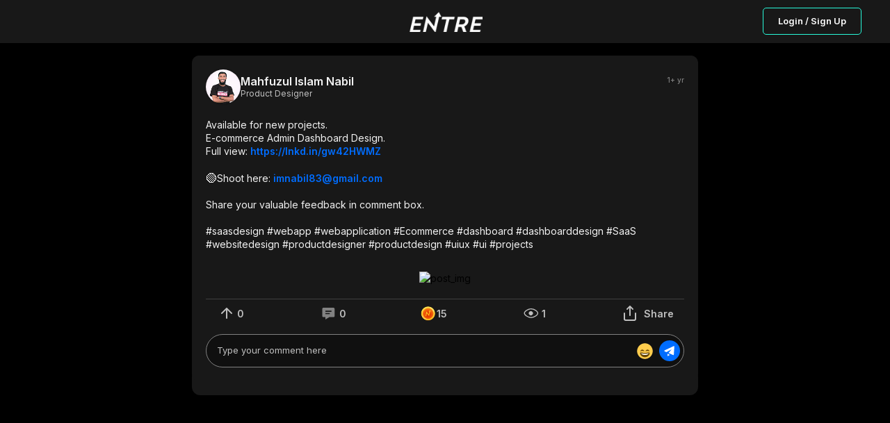

--- FILE ---
content_type: application/javascript; charset=UTF-8
request_url: https://joinentre.com/_next/static/chunks/4420-c74653dbfe8383c8.js
body_size: 3788
content:
(self.webpackChunk_N_E=self.webpackChunk_N_E||[]).push([[4420,8940,9260],{454:function(t,e,r){"use strict";r.d(e,{ZP:function(){return j}});var n,o=r(67294),i=r(73935),a=/^-?\d*\.?\d+(px|%)$/;function u(t,e){return Array.isArray(t)&&Array.isArray(e)&&t.length===e.length?t.some((function(r,n){return u(t[n],e[n])})):t!==e}var c=(n=Object.prototype).hasOwnProperty,s=n.toString;function l(t){return t&&c.call(t,"ref")}var f=new Map;function d(t){void 0===t&&(t={});for(var e,r=t.root||null,n=function(t){var e=(t?t.trim():"0px").split(/\s+/).map((function(t){if(!a.test(t))throw new Error("rootMargin must be a string literal containing pixels and/or percent values");return t})),r=e.shift(),n=e[0],o=void 0===n?r:n,i=e[1],u=void 0===i?r:i,c=e[2];return r+" "+o+" "+u+" "+(void 0===c?o:c)}(t.rootMargin),o=Array.isArray(t.threshold)?t.threshold:[null!=t.threshold?t.threshold:0],i=f.keys();e=i.next().value;){if(!(r!==e.root||n!==e.rootMargin||u(o,e.thresholds)))return e}return null}function h(t,e){var r=f.get(t);if(r)for(var n=r.values(),o=void 0;o=n.next().value;)if(o.target===e.target)return o;return null}function p(t,e){for(var r=0;r<t.length;r++){var n=h(e,t[r]);n&&n.handleChange(t[r])}}function v(t){var e=d(t);if(e)return e;var r=new IntersectionObserver(p,t);return f.set(r,new Set),r}function w(t){var e;t.observer&&!f.has(t.observer)&&f.set(t.observer,new Set),null===(e=f.get(t.observer))||void 0===e||e.add(t),t.observer.observe(t.target)}function y(t,e){if(f.has(t.observer)){var r=f.get(t.observer);(null===r||void 0===r?void 0:r.delete(t))&&(r.size>0?t.observer.unobserve(e):(t.observer.disconnect(),f.delete(t.observer)))}}var b=function(){var t=function(e,r){return t=Object.setPrototypeOf||{__proto__:[]}instanceof Array&&function(t,e){t.__proto__=e}||function(t,e){for(var r in e)Object.prototype.hasOwnProperty.call(e,r)&&(t[r]=e[r])},t(e,r)};return function(e,r){function n(){this.constructor=e}t(e,r),e.prototype=null===r?Object.create(r):(n.prototype=r.prototype,new n)}}(),g=["root","rootMargin","threshold"],m=["root","rootMargin","threshold","disabled"],O=function(t){return g.reduce((function(e,r){var n,o="root"===r&&"[object String]"===s.call(t.root);return Object.assign(e,((n={})[r]=o?document.querySelector(t[r]):t[r],n))}),{})},k=function(t){function e(){var e=null!==t&&t.apply(this,arguments)||this;return e.handleChange=function(t){e.props.onChange(t,e.externalUnobserve)},e.handleNode=function(t){var r=e.props.children;if(l(r)){var n=r.ref;"function"===typeof n?n(t):n&&c.call(n,"current")&&(n.current=t)}if(e.targetNode=void 0,t){var o=(0,i.findDOMNode)(t);o&&1===o.nodeType&&(e.targetNode=o)}},e.observe=function(){if(null==e.props.children||e.props.disabled)return!1;if(!e.targetNode)throw new Error("ReactIntersectionObserver: Can't find DOM node in the provided children. Make sure to render at least one DOM node in the tree.");return e.observer=v(O(e.props)),e.target=e.targetNode,w(e),!0},e.unobserve=function(t){y(e,t)},e.externalUnobserve=function(){e.targetNode&&e.unobserve(e.targetNode)},e}return b(e,t),e.prototype.getSnapshotBeforeUpdate=function(t){var e=this;this.prevTargetNode=this.targetNode;var r=m.some((function(r){return u(e.props[r],t[r])}));return r&&this.prevTargetNode&&(t.disabled||this.unobserve(this.prevTargetNode)),r},e.prototype.componentDidUpdate=function(t,e,r){var n=!1;r||(n=this.prevTargetNode!==this.targetNode)&&null!=this.prevTargetNode&&this.unobserve(this.prevTargetNode),(r||n)&&this.observe()},e.prototype.componentDidMount=function(){this.observe()},e.prototype.componentWillUnmount=function(){this.targetNode&&this.unobserve(this.targetNode)},e.prototype.render=function(){var t=this.props.children;return null!=t?o.cloneElement(o.Children.only(t),{ref:this.handleNode}):null},e.displayName="IntersectionObserver",e}(o.Component),j=k},28279:function(){},48137:function(t,e,r){"use strict";var n=r(86459);var o=(0,r(79075).Z)("email",(function(t,e){var r=e.subject,o=e.body,i=e.separator;return"mailto:"+(0,n.Z)({subject:r,body:o?o+i+t:t})}),(function(t){return{subject:t.subject,body:t.body,separator:t.separator||" "}}),{openShareDialogOnClick:!1,onClick:function(t,e){window.location.href=e}});e.Z=o},16573:function(t,e,r){"use strict";var n=r(25456),o=r(86459);var i=(0,r(79075).Z)("facebook",(function(t,e){var r=e.quote,i=e.hashtag;return(0,n.Z)(t,"facebook.url"),"https://www.facebook.com/sharer/sharer.php"+(0,o.Z)({u:t,quote:r,hashtag:i})}),(function(t){return{quote:t.quote,hashtag:t.hashtag}}),{windowWidth:550,windowHeight:400});e.Z=i},53597:function(t,e,r){"use strict";var n=r(25456),o=r(86459);var i=(0,r(79075).Z)("linkedin",(function(t,e){var r=e.title,i=e.summary,a=e.source;return(0,n.Z)(t,"linkedin.url"),"https://linkedin.com/shareArticle"+(0,o.Z)({url:t,mini:"true",title:r,summary:i,source:a})}),(function(t){return{title:t.title,summary:t.summary,source:t.source}}),{windowWidth:750,windowHeight:600});e.Z=i},46616:function(t,e,r){"use strict";var n=r(25456),o=r(86459);var i=(0,r(79075).Z)("twitter",(function(t,e){var r=e.title,i=e.via,a=e.hashtags,u=void 0===a?[]:a,c=e.related,s=void 0===c?[]:c;return(0,n.Z)(t,"twitter.url"),(0,n.Z)(Array.isArray(u),"twitter.hashtags is not an array"),(0,n.Z)(Array.isArray(s),"twitter.related is not an array"),"https://twitter.com/share"+(0,o.Z)({url:t,text:r,via:i,hashtags:u.length>0?u.join(","):void 0,related:s.length>0?s.join(","):void 0})}),(function(t){return{hashtags:t.hashtags,title:t.title,via:t.via,related:t.related}}),{windowWidth:550,windowHeight:400});e.Z=i},79075:function(t,e,r){"use strict";r.d(e,{Z:function(){return b}});var n=r(67294),o=r(93967),i=r.n(o),a=function(){var t=function(e,r){return t=Object.setPrototypeOf||{__proto__:[]}instanceof Array&&function(t,e){t.__proto__=e}||function(t,e){for(var r in e)Object.prototype.hasOwnProperty.call(e,r)&&(t[r]=e[r])},t(e,r)};return function(e,r){if("function"!==typeof r&&null!==r)throw new TypeError("Class extends value "+String(r)+" is not a constructor or null");function n(){this.constructor=e}t(e,r),e.prototype=null===r?Object.create(r):(n.prototype=r.prototype,new n)}}(),u=function(){return u=Object.assign||function(t){for(var e,r=1,n=arguments.length;r<n;r++)for(var o in e=arguments[r])Object.prototype.hasOwnProperty.call(e,o)&&(t[o]=e[o]);return t},u.apply(this,arguments)},c=function(t,e,r,n){return new(r||(r=Promise))((function(o,i){function a(t){try{c(n.next(t))}catch(e){i(e)}}function u(t){try{c(n.throw(t))}catch(e){i(e)}}function c(t){var e;t.done?o(t.value):(e=t.value,e instanceof r?e:new r((function(t){t(e)}))).then(a,u)}c((n=n.apply(t,e||[])).next())}))},s=function(t,e){var r,n,o,i,a={label:0,sent:function(){if(1&o[0])throw o[1];return o[1]},trys:[],ops:[]};return i={next:u(0),throw:u(1),return:u(2)},"function"===typeof Symbol&&(i[Symbol.iterator]=function(){return this}),i;function u(i){return function(u){return function(i){if(r)throw new TypeError("Generator is already executing.");for(;a;)try{if(r=1,n&&(o=2&i[0]?n.return:i[0]?n.throw||((o=n.return)&&o.call(n),0):n.next)&&!(o=o.call(n,i[1])).done)return o;switch(n=0,o&&(i=[2&i[0],o.value]),i[0]){case 0:case 1:o=i;break;case 4:return a.label++,{value:i[1],done:!1};case 5:a.label++,n=i[1],i=[0];continue;case 7:i=a.ops.pop(),a.trys.pop();continue;default:if(!(o=(o=a.trys).length>0&&o[o.length-1])&&(6===i[0]||2===i[0])){a=0;continue}if(3===i[0]&&(!o||i[1]>o[0]&&i[1]<o[3])){a.label=i[1];break}if(6===i[0]&&a.label<o[1]){a.label=o[1],o=i;break}if(o&&a.label<o[2]){a.label=o[2],a.ops.push(i);break}o[2]&&a.ops.pop(),a.trys.pop();continue}i=e.call(t,a)}catch(u){i=[6,u],n=0}finally{r=o=0}if(5&i[0])throw i[1];return{value:i[0]?i[1]:void 0,done:!0}}([i,u])}}},l=function(t,e){var r={};for(var n in t)Object.prototype.hasOwnProperty.call(t,n)&&e.indexOf(n)<0&&(r[n]=t[n]);if(null!=t&&"function"===typeof Object.getOwnPropertySymbols){var o=0;for(n=Object.getOwnPropertySymbols(t);o<n.length;o++)e.indexOf(n[o])<0&&Object.prototype.propertyIsEnumerable.call(t,n[o])&&(r[n[o]]=t[n[o]])}return r},f=function(t){return!!t&&("object"===typeof t||"function"===typeof t)&&"function"===typeof t.then},d=function(t,e){return{left:window.outerWidth/2+(window.screenX||window.screenLeft||0)-t/2,top:window.outerHeight/2+(window.screenY||window.screenTop||0)-e/2}},h=function(t,e){return{top:(window.screen.height-e)/2,left:(window.screen.width-t)/2}};function p(t,e,r){var n=e.height,o=e.width,i=l(e,["height","width"]),a=u({height:n,width:o,location:"no",toolbar:"no",status:"no",directories:"no",menubar:"no",scrollbars:"yes",resizable:"no",centerscreen:"yes",chrome:"yes"},i),c=window.open(t,"",Object.keys(a).map((function(t){return"".concat(t,"=").concat(a[t])})).join(", "));if(r)var s=window.setInterval((function(){try{(null===c||c.closed)&&(window.clearInterval(s),r(c))}catch(t){console.error(t)}}),1e3);return c}var v=function(t){function e(){var e=null!==t&&t.apply(this,arguments)||this;return e.openShareDialog=function(t){var r=e.props,n=r.onShareWindowClose,o=r.windowHeight,i=void 0===o?400:o,a=r.windowPosition,c=void 0===a?"windowCenter":a,s=r.windowWidth,l=void 0===s?550:s;p(t,u({height:i,width:l},"windowCenter"===c?d(l,i):h(l,i)),n)},e.handleClick=function(t){return c(e,void 0,void 0,(function(){var e,r,n,o,i,a,u,c,l,d;return s(this,(function(s){switch(s.label){case 0:return e=this.props,r=e.beforeOnClick,n=e.disabled,o=e.networkLink,i=e.onClick,a=e.url,u=e.openShareDialogOnClick,c=e.opts,l=o(a,c),n?[2]:(t.preventDefault(),r?(d=r(),f(d)?[4,d]:[3,2]):[3,2]);case 1:s.sent(),s.label=2;case 2:return u&&this.openShareDialog(l),i&&i(t,l),[2]}}))}))},e}return a(e,t),e.prototype.render=function(){var t=this.props,e=(t.beforeOnClick,t.children),r=t.className,o=t.disabled,a=t.disabledStyle,c=t.forwardedRef,s=(t.networkLink,t.networkName),f=(t.onShareWindowClose,t.openShareDialogOnClick,t.opts,t.resetButtonStyle),d=t.style,h=(t.url,t.windowHeight,t.windowPosition,t.windowWidth,l(t,["beforeOnClick","children","className","disabled","disabledStyle","forwardedRef","networkLink","networkName","onShareWindowClose","openShareDialogOnClick","opts","resetButtonStyle","style","url","windowHeight","windowPosition","windowWidth"])),p=i()("react-share__ShareButton",{"react-share__ShareButton--disabled":!!o,disabled:!!o},r),v=u(u(f?{backgroundColor:"transparent",border:"none",padding:0,font:"inherit",color:"inherit",cursor:"pointer"}:{},d),o&&a);return n.createElement("button",u({},h,{"aria-label":h["aria-label"]||s,className:p,onClick:this.handleClick,ref:c,style:v}),e)},e.defaultProps={disabledStyle:{opacity:.6},openShareDialogOnClick:!0,resetButtonStyle:!0},e}(n.Component),w=v,y=function(){return y=Object.assign||function(t){for(var e,r=1,n=arguments.length;r<n;r++)for(var o in e=arguments[r])Object.prototype.hasOwnProperty.call(e,o)&&(t[o]=e[o]);return t},y.apply(this,arguments)};var b=function(t,e,r,o){function i(i,a){var u=r(i),c=y({},i);return Object.keys(u).forEach((function(t){delete c[t]})),n.createElement(w,y({},o,c,{forwardedRef:a,networkName:t,networkLink:e,opts:r(i)}))}return i.displayName="ShareButton-".concat(t),(0,n.forwardRef)(i)}},25456:function(t,e,r){"use strict";r.d(e,{Z:function(){return i}});var n=function(){var t=function(e,r){return t=Object.setPrototypeOf||{__proto__:[]}instanceof Array&&function(t,e){t.__proto__=e}||function(t,e){for(var r in e)Object.prototype.hasOwnProperty.call(e,r)&&(t[r]=e[r])},t(e,r)};return function(e,r){if("function"!==typeof r&&null!==r)throw new TypeError("Class extends value "+String(r)+" is not a constructor or null");function n(){this.constructor=e}t(e,r),e.prototype=null===r?Object.create(r):(n.prototype=r.prototype,new n)}}(),o=function(t){function e(e){var r=t.call(this,e)||this;return r.name="AssertionError",r}return n(e,t),e}(Error);function i(t,e){if(!t)throw new o(e)}},86459:function(t,e,r){"use strict";function n(t){var e=Object.entries(t).filter((function(t){var e=t[1];return void 0!==e&&null!==e})).map((function(t){var e=t[0],r=t[1];return"".concat(encodeURIComponent(e),"=").concat(encodeURIComponent(String(r)))}));return e.length>0?"?".concat(e.join("&")):""}r.d(e,{Z:function(){return n}})},52951:function(t,e,r){"use strict";function n(t,e){for(var r=0;r<e.length;r++){var n=e[r];n.enumerable=n.enumerable||!1,n.configurable=!0,"value"in n&&(n.writable=!0),Object.defineProperty(t,n.key,n)}}function o(t,e,r){return e&&n(t.prototype,e),r&&n(t,r),t}r.d(e,{Z:function(){return o}})}}]);